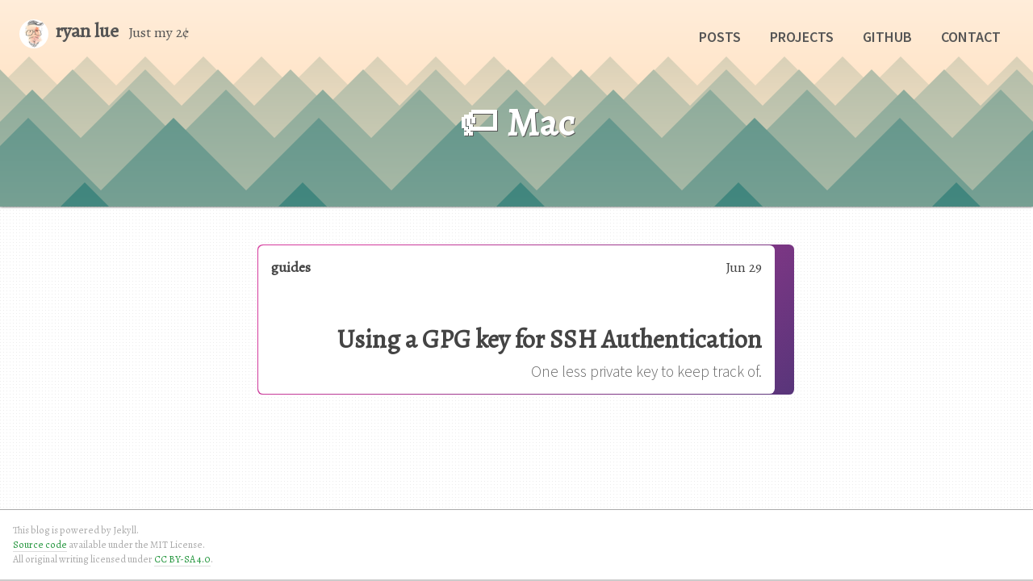

--- FILE ---
content_type: text/html
request_url: https://ryanlue.com/tag/mac
body_size: 3203
content:






<!DOCTYPE html>
<html>
  <head>
    <meta name="viewport" content="width=device-width, initial-scale=1.0">
    <meta charset="utf-8">
    <title>🏷 Mac | Ryan Lue</title>
    <meta name="author"       content="Ryan Lue" />
    <meta name="description"  content="
" />
    <link rel="shortcut icon" href="/favicon.ico" />
    <link type="application/atom+xml" rel="alternate" href="https://ryanlue.com/feed.xml" title="Ryan Lue" />
    <link rel="stylesheet"    href="/style.css">
    <link rel="stylesheet"    href="https://fonts.googleapis.com/css?family=Source+Serif+Pro:400,600,700|Source+Sans+Pro:600,600i,300,300i|Source+Code+Pro|Alegreya">
  </head>
  <body>
    <div class="backdrop backdrop--listing">
      <header class="header header--listing">
        <a class="nameplate nameplate--listing" href="/">
          <div class="nameplate__avatar nameplate--listing__avatar"></div>
          <h1 class="nameplate__title nameplate--listing__title">Ryan Lue</h1>
          <div class="nameplate__subhead nameplate--listing__subhead"> Just my 2¢ </div>
        </a>

        <nav class="nav">
          <button class="nav__toggle"></button>
          <ul class="nav__list nav--listing__list collapsed">
            
              
                
                <a class="nav__item nav__item--posts" href="/">Posts</a>
              
            
              
                
                <a class="nav__item nav__item--projects" href="/projects">Projects</a>
              
            
              
                
                <a class="nav__item nav__item--github" href="https://github.com/rlue/" target=_blank">GitHub</a>
              
            
              
                
                
                <a class="nav__item nav__item--contact email" href="moc.eulnayr04%ollehA3%otliam">Contact</a>
              
            
          </ul>
        </nav>
      </header>
      <hr>

      

<main class="posts posts--listing" role="main">
  <h2 class="posts__heading posts--listing__heading">🏷 Mac</h2>

  <ul class="posts__list posts--listing__list">
    
      <li class="posts__entry posts--listing__entry">
        
          <time class="posts__entry-date posts__entry-date--listing" datetime="2017-06-29T00:00:00-07:00">
            Jun 29
          </time>
        
        <div class="posts__entry-title posts__entry-title--listing"><a href="/posts/2017-06-29-gpg-for-ssh-auth">Using a GPG key for SSH Authentication</a>
         <div class="posts__entry-teaser posts__entry-teaser--listing">One less private key to keep track of.</div> 
        </div>
         <div class="posts__entry-category posts__entry-category--listing">guides</div> 
      </li>
    
  </ul>
</main>





      <hr>
      <footer class="colophon colophon--listing">
        <span class="colophon__statement">This blog is powered by Jekyll.</span>
        <span class="colophon__statement"><a href="https://github.com/rlue/rlue.github.io" target="_blank">Source code</a> available under the MIT License.</span>
        <span class="colophon__statement">All original writing licensed under <a rel="license" href="https://creativecommons.org/licenses/by-sa/4.0/" target="_blank">CC BY-SA 4.0</a>.</span>
      </footer>
    </div>

    <script src="/site.js"></script>
  </body>
</html>


--- FILE ---
content_type: text/css
request_url: https://ryanlue.com/style.css
body_size: 34186
content:
@charset "UTF-8";
/* # Colors
   ========================================= */
/* # Media Queries
   ========================================= */
/* # Typography
   ========================================= */
/* # Layout
   ========================================= */
/* # UI Effects
   ========================================= */
/*! normalize.css v5.0.0 | MIT License | github.com/necolas/normalize.css */
/**
 * 1. Change the default font family in all browsers (opinionated).
 * 2. Correct the line height in all browsers.
 * 3. Prevent adjustments of font size after orientation changes in
 *    IE on Windows Phone and in iOS.
 */
/* Document
   ========================================================================== */
html {
  font-family: sans-serif; /* 1 */
  line-height: 1.15; /* 2 */
  -ms-text-size-adjust: 100%; /* 3 */
  -webkit-text-size-adjust: 100%; /* 3 */
}

/* Sections
   ========================================================================== */
/**
 * Remove the margin in all browsers (opinionated).
 */
body {
  margin: 0;
}

/**
 * Add the correct display in IE 9-.
 */
article,
aside,
footer,
header,
nav,
section {
  display: block;
}

/**
 * Correct the font size and margin on `h1` elements within `section` and
 * `article` contexts in Chrome, Firefox, and Safari.
 */
h1 {
  font-size: 2em;
  margin: 0.67em 0;
}

/* Grouping content
   ========================================================================== */
/**
 * Add the correct display in IE 9-.
 * 1. Add the correct display in IE.
 */
figcaption,
figure,
main { /* 1 */
  display: block;
}

/**
 * Add the correct margin in IE 8.
 */
figure {
  margin: 1em 40px;
}

/**
 * 1. Add the correct box sizing in Firefox.
 * 2. Show the overflow in Edge and IE.
 */
hr {
  box-sizing: content-box; /* 1 */
  height: 0; /* 1 */
  overflow: visible; /* 2 */
}

/**
 * 1. Correct the inheritance and scaling of font size in all browsers.
 * 2. Correct the odd `em` font sizing in all browsers.
 */
pre {
  font-family: monospace, monospace; /* 1 */
  font-size: 1em; /* 2 */
}

/* Text-level semantics
   ========================================================================== */
/**
 * 1. Remove the gray background on active links in IE 10.
 * 2. Remove gaps in links underline in iOS 8+ and Safari 8+.
 */
a {
  background-color: transparent; /* 1 */
  -webkit-text-decoration-skip: objects; /* 2 */
}

/**
 * Remove the outline on focused links when they are also active or hovered
 * in all browsers (opinionated).
 */
a:active,
a:hover {
  outline-width: 0;
}

/**
 * 1. Remove the bottom border in Firefox 39-.
 * 2. Add the correct text decoration in Chrome, Edge, IE, Opera, and Safari.
 */
abbr[title] {
  border-bottom: none; /* 1 */
  text-decoration: underline; /* 2 */
  text-decoration: underline dotted; /* 2 */
}

/**
 * Prevent the duplicate application of `bolder` by the next rule in Safari 6.
 */
b, dfn,
strong {
  font-weight: inherit;
}

/**
 * Add the correct font weight in Chrome, Edge, and Safari.
 */
b, dfn,
strong {
  font-weight: bolder;
}

/**
 * 1. Correct the inheritance and scaling of font size in all browsers.
 * 2. Correct the odd `em` font sizing in all browsers.
 */
code,
kbd,
samp {
  font-family: monospace, monospace; /* 1 */
  font-size: 1em; /* 2 */
}

/**
 * Add the correct font style in Android 4.3-.
 */
dfn {
  font-style: italic;
}

/**
 * Add the correct background and color in IE 9-.
 */
mark {
  background-color: #ff0;
  color: #000;
}

/**
 * Add the correct font size in all browsers.
 */
small {
  font-size: 80%;
}

/**
 * Prevent `sub` and `sup` elements from affecting the line height in
 * all browsers.
 */
sub,
sup {
  font-size: 75%;
  line-height: 0;
  position: relative;
  vertical-align: baseline;
}

sub {
  bottom: -0.25em;
}

sup {
  top: -0.5em;
}

/* Embedded content
   ========================================================================== */
/**
 * Add the correct display in IE 9-.
 */
audio,
video {
  display: inline-block;
}

/**
 * Add the correct display in iOS 4-7.
 */
audio:not([controls]) {
  display: none;
  height: 0;
}

/**
 * Remove the border on images inside links in IE 10-.
 */
img {
  border-style: none;
}

/**
 * Hide the overflow in IE.
 */
svg:not(:root) {
  overflow: hidden;
}

/* Forms
   ========================================================================== */
/**
 * 1. Change the font styles in all browsers (opinionated).
 * 2. Remove the margin in Firefox and Safari.
 */
button,
input,
optgroup,
select,
textarea {
  font-family: sans-serif; /* 1 */
  font-size: 100%; /* 1 */
  line-height: 1.15; /* 1 */
  margin: 0; /* 2 */
}

/**
 * Show the overflow in IE.
 * 1. Show the overflow in Edge.
 */
button,
input { /* 1 */
  overflow: visible;
}

/**
 * Remove the inheritance of text transform in Edge, Firefox, and IE.
 * 1. Remove the inheritance of text transform in Firefox.
 */
button,
select { /* 1 */
  text-transform: none;
}

/**
 * 1. Prevent a WebKit bug where (2) destroys native `audio` and `video`
 *    controls in Android 4.
 * 2. Correct the inability to style clickable types in iOS and Safari.
 */
button,
html [type=button],
[type=reset],
[type=submit] {
  -webkit-appearance: button; /* 2 */
}

/**
 * Remove the inner border and padding in Firefox.
 */
button::-moz-focus-inner,
[type=button]::-moz-focus-inner,
[type=reset]::-moz-focus-inner,
[type=submit]::-moz-focus-inner {
  border-style: none;
  padding: 0;
}

/**
 * Restore the focus styles unset by the previous rule.
 */
button:-moz-focusring,
[type=button]:-moz-focusring,
[type=reset]:-moz-focusring,
[type=submit]:-moz-focusring {
  outline: 1px dotted ButtonText;
}

/**
 * Change the border, margin, and padding in all browsers (opinionated).
 */
fieldset {
  border: 1px solid #c0c0c0;
  margin: 0 2px;
  padding: 0.35em 0.625em 0.75em;
}

/**
 * 1. Correct the text wrapping in Edge and IE.
 * 2. Correct the color inheritance from `fieldset` elements in IE.
 * 3. Remove the padding so developers are not caught out when they zero out
 *    `fieldset` elements in all browsers.
 */
legend {
  box-sizing: border-box; /* 1 */
  color: inherit; /* 2 */
  display: table; /* 1 */
  max-width: 100%; /* 1 */
  padding: 0; /* 3 */
  white-space: normal; /* 1 */
}

/**
 * 1. Add the correct display in IE 9-.
 * 2. Add the correct vertical alignment in Chrome, Firefox, and Opera.
 */
progress {
  display: inline-block; /* 1 */
  vertical-align: baseline; /* 2 */
}

/**
 * Remove the default vertical scrollbar in IE.
 */
textarea {
  overflow: auto;
}

/**
 * 1. Add the correct box sizing in IE 10-.
 * 2. Remove the padding in IE 10-.
 */
[type=checkbox],
[type=radio] {
  box-sizing: border-box; /* 1 */
  padding: 0; /* 2 */
}

/**
 * Correct the cursor style of increment and decrement buttons in Chrome.
 */
[type=number]::-webkit-inner-spin-button,
[type=number]::-webkit-outer-spin-button {
  height: auto;
}

/**
 * 1. Correct the odd appearance in Chrome and Safari.
 * 2. Correct the outline style in Safari.
 */
[type=search] {
  -webkit-appearance: textfield; /* 1 */
  outline-offset: -2px; /* 2 */
}

/**
 * Remove the inner padding and cancel buttons in Chrome and Safari on macOS.
 */
[type=search]::-webkit-search-cancel-button,
[type=search]::-webkit-search-decoration {
  -webkit-appearance: none;
}

/**
 * 1. Correct the inability to style clickable types in iOS and Safari.
 * 2. Change font properties to `inherit` in Safari.
 */
::-webkit-file-upload-button {
  -webkit-appearance: button; /* 1 */
  font: inherit; /* 2 */
}

/* Interactive
   ========================================================================== */
/*
 * Add the correct display in IE 9-.
 * 1. Add the correct display in Edge, IE, and Firefox.
 */
details,
menu {
  display: block;
}

/*
 * Add the correct display in all browsers.
 */
summary {
  display: list-item;
}

/* Scripting
   ========================================================================== */
/**
 * Add the correct display in IE 9-.
 */
canvas {
  display: inline-block;
}

/**
 * Add the correct display in IE.
 */
template {
  display: none;
}

/* Hidden
   ========================================================================== */
/**
 * Add the correct display in IE 10-.
 */
[hidden] {
  display: none;
}

/* Solarized Dark 

For use with Jekyll and Pygments

http://ethanschoonover.com/solarized

SOLARIZED HEX      ROLE
--------- -------- ------------------------------------------
base03    #002b36  background
base01    #586e75  comments / secondary content
base1     #93a1a1  body text / default code / primary content
orange    #cb4b16  constants
red       #dc322f  regex, special keywords
blue      #268bd2  reserved keywords
cyan      #2aa198  strings, numbers
green     #859900  operators, other keywords
*/
.highlight {
  background-color: #002b36;
  color: #93a1a1;
}

.highlight .c {
  color: #586e75;
} /* Comment */
.highlight .err {
  color: #93a1a1;
} /* Error */
.highlight .g {
  color: #93a1a1;
} /* Generic */
.highlight .k {
  color: #859900;
} /* Keyword */
.highlight .l {
  color: #93a1a1;
} /* Literal */
.highlight .n {
  color: #93a1a1;
} /* Name */
.highlight .o {
  color: #859900;
} /* Operator */
.highlight .x {
  color: #cb4b16;
} /* Other */
.highlight .p {
  color: #93a1a1;
} /* Punctuation */
.highlight .cm {
  color: #586e75;
} /* Comment.Multiline */
.highlight .cp {
  color: #859900;
} /* Comment.Preproc */
.highlight .c1 {
  color: #586e75;
} /* Comment.Single */
.highlight .cs {
  color: #859900;
} /* Comment.Special */
.highlight .gd {
  color: #2aa198;
} /* Generic.Deleted */
.highlight .ge {
  color: #93a1a1;
  font-style: italic;
} /* Generic.Emph */
.highlight .gr {
  color: #dc322f;
} /* Generic.Error */
.highlight .gh {
  color: #cb4b16;
} /* Generic.Heading */
.highlight .gi {
  color: #859900;
} /* Generic.Inserted */
.highlight .go {
  color: #93a1a1;
} /* Generic.Output */
.highlight .gp {
  color: #93a1a1;
} /* Generic.Prompt */
.highlight .gs {
  color: #93a1a1;
  font-weight: bold;
} /* Generic.Strong */
.highlight .gu {
  color: #cb4b16;
} /* Generic.Subheading */
.highlight .gt {
  color: #93a1a1;
} /* Generic.Traceback */
.highlight .kc {
  color: #cb4b16;
} /* Keyword.Constant */
.highlight .kd {
  color: #268bd2;
} /* Keyword.Declaration */
.highlight .kn {
  color: #859900;
} /* Keyword.Namespace */
.highlight .kp {
  color: #859900;
} /* Keyword.Pseudo */
.highlight .kr {
  color: #268bd2;
} /* Keyword.Reserved */
.highlight .kt {
  color: #dc322f;
} /* Keyword.Type */
.highlight .ld {
  color: #93a1a1;
} /* Literal.Date */
.highlight .m {
  color: #2aa198;
} /* Literal.Number */
.highlight .s {
  color: #2aa198;
} /* Literal.String */
.highlight .na {
  color: #93a1a1;
} /* Name.Attribute */
.highlight .nb {
  color: #B58900;
} /* Name.Builtin */
.highlight .nc {
  color: #268bd2;
} /* Name.Class */
.highlight .no {
  color: #cb4b16;
} /* Name.Constant */
.highlight .nd {
  color: #268bd2;
} /* Name.Decorator */
.highlight .ni {
  color: #cb4b16;
} /* Name.Entity */
.highlight .ne {
  color: #cb4b16;
} /* Name.Exception */
.highlight .nf {
  color: #268bd2;
} /* Name.Function */
.highlight .nl {
  color: #93a1a1;
} /* Name.Label */
.highlight .nn {
  color: #93a1a1;
} /* Name.Namespace */
.highlight .nx {
  color: #93a1a1;
} /* Name.Other */
.highlight .py {
  color: #93a1a1;
} /* Name.Property */
.highlight .nt {
  color: #268bd2;
} /* Name.Tag */
.highlight .nv {
  color: #268bd2;
} /* Name.Variable */
.highlight .ow {
  color: #859900;
} /* Operator.Word */
.highlight .w {
  color: #93a1a1;
} /* Text.Whitespace */
.highlight .mf {
  color: #2aa198;
} /* Literal.Number.Float */
.highlight .mh {
  color: #2aa198;
} /* Literal.Number.Hex */
.highlight .mi {
  color: #2aa198;
} /* Literal.Number.Integer */
.highlight .mo {
  color: #2aa198;
} /* Literal.Number.Oct */
.highlight .sb {
  color: #586e75;
} /* Literal.String.Backtick */
.highlight .sc {
  color: #2aa198;
} /* Literal.String.Char */
.highlight .sd {
  color: #93a1a1;
} /* Literal.String.Doc */
.highlight .s2 {
  color: #2aa198;
} /* Literal.String.Double */
.highlight .se {
  color: #cb4b16;
} /* Literal.String.Escape */
.highlight .sh {
  color: #93a1a1;
} /* Literal.String.Heredoc */
.highlight .si {
  color: #2aa198;
} /* Literal.String.Interpol */
.highlight .sx {
  color: #2aa198;
} /* Literal.String.Other */
.highlight .sr {
  color: #dc322f;
} /* Literal.String.Regex */
.highlight .s1 {
  color: #2aa198;
} /* Literal.String.Single */
.highlight .ss {
  color: #2aa198;
} /* Literal.String.Symbol */
.highlight .bp {
  color: #268bd2;
} /* Name.Builtin.Pseudo */
.highlight .vc {
  color: #268bd2;
} /* Name.Variable.Class */
.highlight .vg {
  color: #268bd2;
} /* Name.Variable.Global */
.highlight .vi {
  color: #268bd2;
} /* Name.Variable.Instance */
.highlight .il {
  color: #2aa198;
} /* Literal.Number.Integer.Long */
html {
  font-size: 16px;
}

body {
  background: url("[data-uri]");
  position: relative;
  min-height: 100vh;
  font-family: "Alegreya", Georgia, serif;
  color: #666;
  font-weight: normal;
  overflow-wrap: break-word;
  line-height: 1.5;
  font-size: 18px;
}

h1 {
  font-family: "Alegreya", Georgia, serif;
  color: #555;
  font-weight: 600;
  font-size: 2em;
  line-height: 1.2;
  margin-top: 2rem;
}
h1:first-child {
  margin-top: 0.5rem;
}

h2 {
  font-family: "Alegreya", Georgia, serif;
  color: #555;
  font-weight: 600;
  font-size: 1.6em;
  line-height: 1.2;
  margin-top: 2rem;
  padding-bottom: 0.5rem;
  border-bottom: 1px solid #ddd;
}
h2:first-child {
  margin-top: 0.5rem;
}

h3 {
  font-family: "Alegreya", Georgia, serif;
  color: #555;
  font-weight: 600;
  font-size: 1.4em;
  line-height: 1.2;
  margin-top: 2rem;
}
h3:first-child {
  margin-top: 0.5rem;
}

h4 {
  font-family: "Alegreya", Georgia, serif;
  color: #555;
  font-weight: 600;
  font-size: 1.2em;
  line-height: 1.2;
  margin-top: 1.5rem;
}
h4:first-child {
  margin-top: 0.5rem;
}

hr {
  display: none;
}

a {
  color: #22953c;
  text-decoration: none;
  border-bottom: 1px solid #ddd;
}
a:visited {
  text-decoration: none;
  border-bottom: 1px solid #fff;
}
a:hover {
  text-decoration: none;
  border-bottom: 1px solid #96dba5;
}
a:active {
  color: #fff;
  background-color: #40867e;
}

b, dfn, strong {
  color: #555;
  font-weight: 600;
}

dfn {
  font-style: normal;
}

mark {
  color: #555;
  font-weight: 600;
  color: #fff;
  background-color: #33a84d;
  padding: 0 0.25rem;
}

li {
  margin: 0.5rem 0;
  line-height: 1.25;
}
li p, li pre, li ol, li ul, li blockquote {
  margin: 0.75rem 0;
}

code {
  font-family: "Source Code Pro", monospace;
  text-decoration: none;
  border-bottom: 1px solid #b58900;
  background-color: #fdf6e3;
  padding: 0.0625em 0.25em;
  font-size: 0.875em;
  border-radius: 0.25rem;
}
@media (min-width: 600px) {
  code {
    white-space: nowrap;
  }
}

pre {
  padding: 1rem;
  border-radius: 0.25rem;
  overflow-x: scroll;
  font-size: 0.875rem;
}
pre *:first-child {
  margin-top: 0;
}
pre *:last-child {
  margin-bottom: 0;
}
pre code {
  padding: 0;
  font-size: inherit;
  white-space: pre;
  color: inherit;
  background-color: transparent;
  border: none;
}

blockquote {
  font-family: "Alegreya", Georgia, serif;
  font-style: italic;
  font-size: 0.9375rem;
  border: 1px dotted #b58900;
  border-left: 0.5rem solid #b58900;
  background-color: #fdf6e3;
  padding: 1rem;
  border-radius: 0.25rem;
  overflow-x: scroll;
}
blockquote *:first-child {
  margin-top: 0;
}
blockquote *:last-child {
  margin-bottom: 0;
}
@media (max-width: 599px) {
  blockquote {
    margin: 0;
  }
}
blockquote em, blockquote cite, blockquote i {
  font-style: normal;
}
blockquote mark {
  background-color: #b58900;
  color: #fdf6e3;
}
blockquote code {
  background-color: #eee8d5;
}
blockquote a:visited {
  text-decoration: none;
  border-bottom: 1px solid #fdf6e3;
}

.backdrop, .footnotes, .comments, .post, .paginator, .posts, .projects {
  margin-left: auto;
  margin-right: auto;
}

.footnotes, .comments, .post, .paginator, .posts, .projects {
  max-width: 40rem;
}

@media (min-width: 600px) {
  .post__head, .posts__heading, .projects__heading {
    position: absolute;
    top: 14rem;
    left: 0;
    right: 0;
    margin: 0 auto;
    padding: 0 3rem;
    height: 0;
    max-width: 60rem;
    color: #fff;
    text-align: center;
    display: flex;
    flex-direction: column;
    justify-content: center;
  }
}

@media (min-width: 600px) {
  .post__title, .posts__heading, .projects__heading {
    font-weight: 700;
    font-size: 3rem;
    text-shadow: 1px 1px #555;
  }
}

/* # Components
   ========================================= */
.backdrop {
  max-width: 75rem;
  margin-bottom: 3rem;
  background: #fff;
  padding-top: 7.5rem;
}
.backdrop > * {
  padding: 1rem;
}
@media (min-width: 600px) {
  .backdrop {
    padding-top: 24rem;
  }
}

@media (min-width: 600px) {
  .backdrop--home, .backdrop--listing {
    background-color: transparent;
    margin-bottom: 0;
    padding-top: 16rem;
    padding-bottom: 5rem;
  }
}

.header {
  background-image: url("/i/mountains.svg");
  box-shadow: 0 0 3px #333;
  top: 0;
  transition: top 200ms;
  will-change: top;
  left: 0;
  right: 0;
}
@media (max-width: 599px) {
  .header {
    max-width: inherit;
    position: fixed;
    padding: 1.5rem 0;
    background-size: 120.5%;
    background-position: 0 25%;
    z-index: 1;
  }
  .header.hidden {
    top: -7.2rem; /* activated on scrolldown (ui.js) */
  }
}
@media (min-width: 600px) {
  .header {
    padding: 1.5rem;
    height: 21rem;
    background-position: 0 10%;
    position: absolute;
  }
}

@media (min-width: 600px) {
  .header--home, .header--listing {
    height: 13rem;
  }
}

.nameplate {
  display: block;
  color: #fff;
  position: relative;
  z-index: 1;
}
.nameplate, .nameplate:hover {
  border: none;
}

.nameplate__avatar {
  border-radius: 50%;
  background-color: #fff;
  background-image: url("/i/avatar.png");
  background-size: 100%;
  background-repeat: no-repeat;
}
@media (max-width: 599px) {
  .nameplate__avatar {
    float: left;
    width: 4.5rem;
    height: 4.5rem;
    margin-left: 1rem;
    margin-right: 0.8rem;
  }
}

.nameplate__title {
  margin: 0;
  color: inherit;
}
@media (max-width: 599px) {
  .nameplate__title {
    font-size: 2.5rem;
  }
}
@media (min-width: 600px) {
  .nameplate__title {
    margin: 0 0.5rem;
    font-size: 1.5rem;
    font-weight: 700;
    text-transform: lowercase;
  }
  .nameplate__title a:active {
    color: #fff;
  }
}

@media (min-width: 600px) {
  .nameplate--home {
    width: 100%;
    height: 0;
    color: #fff;
    text-shadow: 2px 2px #444;
    line-height: 0;
  }
  .nameplate--home > h1, .nameplate--home > div:last-child {
    position: absolute;
    bottom: -9rem;
  }
  .nameplate--home > h1 {
    text-align: right;
    right: 50%;
    margin-right: 6.5rem;
    font-size: 6.5vw;
    line-height: inherit;
  }
  .nameplate--home > div:last-child {
    left: 50%;
    margin-left: 6.5rem;
    font-size: 5.75vw;
  }
}
@media (min-width: 900px) {
  .nameplate--home > h1 {
    font-size: 3.625rem;
  }
  .nameplate--home > div:last-child {
    font-size: 3.25rem;
  }
}

@media (min-width: 600px) {
  .nameplate--home__avatar {
    top: 0.5rem;
    left: 0;
    right: 0;
    margin: auto;
    width: 12rem;
    height: 12rem;
    box-shadow: 2px 2px #444;
  }
}

@media (min-width: 600px) {
  .nameplate--destination, .nameplate--listing {
    color: #555;
    float: left;
    margin: 0;
  }
  .nameplate--destination > *, .nameplate--listing > * {
    display: inline-block;
  }
}

.nameplate--destination__avatar, .nameplate--listing__avatar {
  float: left;
}
@media (min-width: 600px) {
  .nameplate--destination__avatar, .nameplate--listing__avatar {
    height: 2.25rem;
    width: 2.25rem;
    margin: 0;
  }
}

@media (max-width: 599px) {
  .nav {
    width: 100%;
    position: absolute;
    top: 7.5rem;
    max-width: inherit;
  }
}
@media (min-width: 600px) and (max-width: 899px) {
  .nav {
    position: absolute;
    margin: 0;
    top: 0;
    right: 0;
    width: 100vw;
    height: 100vh;
    overflow: hidden;
  }
}

.nav__toggle {
  border: none;
  outline: none;
  cursor: pointer;
  position: absolute;
}
@media (max-width: 599px) {
  .nav__toggle {
    margin-left: auto;
    margin-right: auto;
    bottom: 0;
    left: 0;
    right: 0;
    width: 2.5rem;
    height: 1.3rem;
    background-image: url("[data-uri]");
    background-position: center;
    background-repeat: no-repeat;
    background-color: transparent;
  }
}
@media (min-width: 600px) {
  .nav__toggle {
    position: absolute;
    height: 2rem;
    width: 2rem;
    margin: 2rem;
    right: 0;
    top: 0;
    background-image: url("/i/icons.svg#hamburger");
    background-position: center;
    background-repeat: no-repeat;
    background-color: transparent;
  }
}
@media (min-width: 900px) {
  .nav__toggle {
    display: none;
  }
}

@media (max-width: 599px) {
  .nav__list {
    margin: 0;
    padding: 0;
    background-color: #fff;
    overflow: hidden;
    height: 15rem;
    transition: height 500ms;
    will-change: height;
    max-width: inherit;
  }
  .nav__list::before {
    content: "";
    position: fixed;
    top: 7.5rem;
    width: 100%;
    max-width: inherit;
    height: 100vh;
    background: black;
    opacity: 0.7;
    transition: opacity 200ms;
    will-change: opacity;
    pointer-events: none;
    z-index: -1;
  }
  .nav__list.collapsed {
    height: 0;
  }
  .nav__list.collapsed::before {
    content: "";
    opacity: 0;
  }
}
@media (min-width: 600px) and (max-width: 899px) {
  .nav__list {
    pointer-events: none;
    list-style: none;
    width: 25rem;
    height: 100vh;
    position: absolute;
    margin: 0;
    padding: 0;
    right: 0;
    transition: right 500ms;
    will-change: right;
    background-color: #fff;
    box-shadow: 0 0 3px #333;
    z-index: 1;
  }
  .nav__list.collapsed {
    right: -25.25rem;
  }
  .nav__list::before {
    content: "More";
    display: block;
    padding: 1.5rem;
    height: 3rem;
    font-family: "Alegreya", Georgia, serif;
    color: #fff;
    font-weight: 600;
    font-size: 2.5rem;
    line-height: 3rem;
    background-image: url("/i/icons.svg#close_white");
    background-position: top 2.125rem right 2.375rem;
    background-repeat: no-repeat;
    background-color: salmon;
  }
}
@media (min-width: 900px) {
  .nav__list {
    float: right;
    margin: 0;
    padding: 0;
  }
}

@media (max-width: 899px) {
  .nav__item {
    display: list-item;
    font-size: 1.2rem;
    line-height: 3.75rem;
    padding-left: 4.2rem;
    background-position: 1.5rem 1.1rem;
    background-size: 1.5rem 1.5rem;
    background-repeat: no-repeat;
    pointer-events: auto;
  }
  .nav__item--posts {
    background-image: url("/i/icons.svg#posts");
  }
  .nav__item--projects {
    background-image: url("/i/icons.svg#portfolio");
  }
  .nav__item--github {
    background-image: url("/i/icons.svg#github");
  }
  .nav__item--contact {
    background-image: url("/i/icons.svg#email");
  }
  .nav__item, .nav__item:link, .nav__item:visited, .nav__item:hover {
    color: #555;
    text-decoration: none;
    border: none;
  }
  .nav__item:active {
    color: #fff;
    background-color: #40867e;
  }
  .nav__item:active.nav__item--posts {
    background-image: url("/i/icons.svg#posts_white");
  }
  .nav__item:active.nav__item--projects {
    background-image: url("/i/icons.svg#portfolio_white");
  }
  .nav__item:active.nav__item--github {
    background-image: url("/i/icons.svg#github_white");
  }
  .nav__item:active.nav__item--contact {
    background-image: url("/i/icons.svg#email_white");
  }
}
@media (min-width: 900px) {
  .nav__item {
    display: inline-block;
    font-family: "Source Sans Pro", sans-serif;
    color: #555;
    font-weight: 600;
    text-transform: uppercase;
    padding: 0.5rem 1rem;
    padding-bottom: 0.25rem;
    transition: padding-bottom 100ms;
    will-change: padding-bottom;
    border: none;
  }
  .nav__item:hover {
    padding-bottom: 0.5rem;
    border-bottom: 0.25rem solid #40867e;
  }
  .nav__item:last-child {
    margin-right: 0;
  }
}

.colophon {
  color: #aaa;
  font-size: 68.75%;
  border-bottom: 2px solid #ccc;
}
.colophon::before {
  content: "";
  display: block;
  position: relative;
  top: -1rem;
  border-top: 1px solid #ddd;
}

.colophon__statement {
  display: block;
}

@media (min-width: 600px) {
  .colophon--home, .colophon--listing {
    background-color: #fff;
    position: absolute;
    bottom: 0;
    left: 0;
    right: 0;
    border-top: 1px solid;
  }
  .colophon--home::before, .colophon--listing::before {
    display: none;
  }
}

.posts--home {
  padding-top: 0;
}

.posts__heading, .projects__heading {
  border: none;
}
@media (min-width: 600px) {
  .posts__heading, .projects__heading {
    top: 9rem;
  }
}

.posts--home__heading {
  display: none;
}

.posts__list, .projects__list {
  padding-left: 0;
}
@media (max-width: 599px) {
  .posts__list, .projects__list {
    margin: 0;
  }
}

.posts__entry, .projects__entry {
  display: block;
}
@media (max-width: 599px) {
  .posts__entry, .projects__entry {
    font-size: 0.875rem;
    padding: 1rem 0;
    margin: 0;
  }
}
@media (max-width: 599px) {
  .posts__entry::before, .projects__entry::before {
    content: "";
    display: block;
    position: relative;
    top: -1rem;
    left: -1rem;
    width: 100vw;
    border-top: 1px solid #ccc;
  }
}
@media (max-width: 599px) {
  .posts__entry:last-child::after, .projects__entry:last-child::after {
    content: "";
    display: block;
    position: relative;
    bottom: -1rem;
    left: -1rem;
    width: 100vw;
    border-bottom: 1px solid #ccc;
  }
}
@media (min-width: 600px) {
  .posts__entry, .projects__entry {
    margin: 2rem 0;
    position: relative;
    padding: 1rem;
    background-color: #fff;
    border-radius: 0.4rem;
    font-family: "Alegreya", Georgia, serif;
    color: #444;
    text-align: right;
  }
  .posts__entry:before, .projects__entry:before {
    content: "";
    position: absolute;
    top: 0;
    right: 0;
    bottom: 0;
    left: 0;
    z-index: -1;
    margin: -1px;
    margin-right: -1.5rem;
    border-radius: inherit;
    background: linear-gradient(135deg, #d53a9d 15%, #58357a);
  }
}

@media (max-width: 599px) {
  .posts__entry-date, .projects__entry-role {
    font-style: italic;
    float: left;
    text-align: right;
    width: 3.375rem;
    line-height: 1.875rem;
    margin-right: 0.5rem;
  }
  .posts__entry-date::after, .projects__entry-role::after {
    content: " »";
  }
}
@media (min-width: 600px) {
  .posts__entry-date, .projects__entry-role {
    position: absolute;
    top: 1rem;
    right: 1rem;
  }
}

@media (max-width: 599px) {
  .posts__entry-title, .projects__entry-title {
    font-size: 1.25rem;
    color: #555;
    font-weight: 600;
    overflow: hidden;
    text-overflow: ellipsis;
    white-space: nowrap;
  }
}
@media (min-width: 600px) {
  .posts__entry-title, .projects__entry-title {
    font-size: 2rem;
    font-weight: 700;
    margin-top: 5rem;
  }
  .posts__entry-title a, .projects__entry-title a, .posts__entry-title a:hover {
    border: none;
    color: inherit;
  }
}

.posts__entry-teaser, .projects__entry-teaser {
  color: #666;
  font-weight: normal;
}
@media (max-width: 599px) {
  .posts__entry-teaser, .projects__entry-teaser {
    white-space: normal;
    font-size: 1rem;
  }
}
@media (min-width: 600px) {
  .posts__entry-teaser, .projects__entry-teaser {
    font-family: "Source Sans Pro", sans-serif;
    font-size: 1.2rem;
    margin-top: 0.5rem;
  }
}

@media (max-width: 599px) {
  .posts__entry-category, .projects__entry-category {
    text-align: right;
    margin: auto;
    margin-top: 0.5rem;
    padding-right: 1.75rem;
    background-image: url("/i/icons.svg#category_purple");
    background-position: right 0.375rem center;
    background-size: 1rem;
    background-repeat: no-repeat;
    color: hsl(322, 51%, 36%);
    font-weight: 600;
  }
}
@media (min-width: 600px) {
  .posts__entry-category, .projects__entry-category {
    position: absolute;
    top: 1rem;
    left: 1rem;
    color: inherit;
    font-weight: 600;
  }
}

@media (max-width: 599px) {
  .projects__entry-role {
    width: 5rem;
  }
}

@media (max-width: 599px) {
  .paginator {
    height: 1.5rem;
  }
}
@media (min-width: 600px) {
  .paginator {
    margin-left: auto;
    margin-right: auto;
    margin-bottom: 2rem;
    text-align: center;
  }
}

.paginator__button {
  padding-left: 0.5rem;
  padding-right: 0.5rem;
  margin: 0 0.5rem;
}
@media (max-width: 599px) {
  .paginator__button {
    line-height: 1.5rem;
    font-weight: 600;
    color: #fff;
    background-color: #18682a;
    border-radius: 0.25rem;
  }
}
@media (min-width: 600px) {
  .paginator__button {
    background-color: #18682a;
    display: inline-block;
    position: relative;
    top: 0;
    transition: top 40ms;
    will-change: top;
    color: #fff;
    font-weight: 600;
    border-radius: 0.25rem;
    border-bottom: 2px solid #0a2a11;
  }
  .paginator__button:hover {
    top: -2px;
  }
  .paginator__button, .paginator__button:link, .paginator__button:hover, .paginator__button:visited {
    border-bottom: 2px solid #0a2a11;
  }
  .paginator__button:hover {
    background-color: #26a643;
  }
  .paginator__button:active {
    color: #18682a;
    background-color: #fff;
  }
}

@media (max-width: 599px) {
  .paginator--newer__button {
    position: absolute;
    left: 1rem;
  }
}

@media (max-width: 599px) {
  .paginator--older__button {
    position: absolute;
    right: 1rem;
  }
}

@media (max-width: 599px) {
  .paginator__divider {
    display: none;
  }
}

@media (min-width: 600px) {
  .post__title {
    color: inherit;
    margin-bottom: 1rem;
  }
}

.post__date {
  font-style: italic;
  font-weight: 500;
}
@media (min-width: 600px) {
  .post__date {
    font-size: 1.2rem;
  }
}

.post__labels {
  display: block;
  margin: 1rem 0;
}
.post__labels > a {
  margin: 0.25rem 0;
  padding: 0.0625em 0.5em;
  padding-left: 2rem;
}
.post__labels .post__category {
  background-image: url("/i/icons.svg#category_white");
  background-position: 0.375rem center;
  background-size: 1rem;
  background-repeat: no-repeat;
  background-color: hsl(322, 51%, 36%);
  background-color: hsl(322, 51%, 36%);
  display: inline-block;
  position: relative;
  top: 0;
  transition: top 40ms;
  will-change: top;
  color: #fff;
  font-weight: 600;
  border-radius: 0.25rem;
  border-bottom: 2px solid #511a3d;
}
.post__labels .post__category:hover {
  top: -2px;
}
.post__labels .post__category, .post__labels .post__category:link, .post__labels .post__category:hover, .post__labels .post__category:visited {
  border-bottom: 2px solid #511a3d;
}
.post__labels .post__category:hover {
  background-color: #c24293;
}
.post__labels .post__category:active {
  color: hsl(322, 51%, 36%);
  background-color: #fff;
  background-image: url("/i/icons.svg#category_purple");
}
.post__labels .post__tag {
  background-image: url("/i/icons.svg#tag_white");
  background-position: 0.375rem center;
  background-size: 1rem;
  background-repeat: no-repeat;
  background-color: hsl(333, 80%, 50%);
  background-color: hsl(333, 80%, 50%);
  display: inline-block;
  position: relative;
  top: 0;
  transition: top 40ms;
  will-change: top;
  color: #fff;
  font-weight: 600;
  border-radius: 0.25rem;
  border-bottom: 2px solid #a11252;
}
.post__labels .post__tag:hover {
  top: -2px;
}
.post__labels .post__tag, .post__labels .post__tag:link, .post__labels .post__tag:hover, .post__labels .post__tag:visited {
  border-bottom: 2px solid #a11252;
}
.post__labels .post__tag:hover {
  background-color: #ed5e9f;
}
.post__labels .post__tag:active {
  color: hsl(333, 80%, 50%);
  background-color: #fff;
  background-image: url("/i/icons.svg#tag_pink");
}

.post__body > p:last-of-type:after {
  content: " ❦";
  font-size: 1.2rem;
  color: #107526;
}
.post__body sup[id^="fnref:"]::before {
  content: "[";
}
.post__body sup[id^="fnref:"]::after {
  content: "]";
}
.post__body img {
  display: block;
  margin: 2rem auto;
  max-width: 100%;
  box-sizing: border-box;
}
.post__body .tailor__button {
  padding: 0.35rem;
  margin: 0 0.25rem;
  font-family: "Source Sans Pro", sans-serif;
  border: none;
  border-bottom: 1px solid #b58900;
  border-radius: 4px;
  cursor: pointer;
  background-color: hsl(44, 87%, 99%);
  color: #888;
}
.post__body .tailor__button.selected {
  font-weight: 500;
  background-color: hsl(134, 45%, 35%);
  color: white;
  border-bottom: 2px solid hsl(134, 45%, 15%);
}

.comments__cta {
  height: 2rem;
  margin: 1rem 0;
  padding: 0.5rem;
  padding-left: 2.6rem;
  background-image: url("/i/icons.svg#snoo_white");
  background-position: 0.375rem center;
  background-size: 2rem;
  background-repeat: no-repeat;
  background-color: hsl(28, 100%, 50%);
  background-color: hsl(28, 100%, 50%);
  display: inline-block;
  position: relative;
  top: 0;
  transition: top 40ms;
  will-change: top;
  color: #fff;
  font-weight: 600;
  border-radius: 0.25rem;
  border-bottom: 2px solid #b35300;
  font-size: 1.2rem;
  line-height: 2;
}
.comments__cta:hover {
  top: -2px;
}
.comments__cta, .comments__cta:link, .comments__cta:hover, .comments__cta:visited {
  border-bottom: 2px solid #b35300;
}
.comments__cta:hover {
  background-color: #ffa04d;
}
.comments__cta:active {
  color: hsl(28, 100%, 50%);
  background-color: #fff;
  background-image: url("/i/icons.svg#snoo_orange");
}

.backdrop-footnotes {
  background-color: #eee;
}

.footnotes > ol {
  padding-left: 1rem;
}
.footnotes > ol > li {
  background-color: #fff;
  padding: 1rem;
  border-radius: 0.25rem;
  border: 1px dotted #ddd;
}
.footnotes > ol > li *:first-child {
  margin-top: 0;
}
.footnotes > ol > li *:last-child {
  margin-bottom: 0;
}
.footnotes > ol > li:target {
  border: 1px solid #ccc;
  box-shadow: 2px 2px 0 0 #aaa;
}

/* # 7) Trumps
 ========================================= */

/*# sourceMappingURL=style.css.map */

--- FILE ---
content_type: image/svg+xml
request_url: https://ryanlue.com/i/mountains.svg
body_size: 2102
content:
<svg width="1080" height="600" xmlns="http://www.w3.org/2000/svg">
  <defs>
    <linearGradient id="grd0" x1="0" y1="0" x2="0" y2="25%">
      <stop offset="0%" stop-color="#fff0e0" />
      <stop offset="100%" stop-color="#ffe4c7" />
    </linearGradient><linearGradient id="grd1" x1="0" y1="0" x2="0" y2="25%">
      <stop offset="0%" stop-color="#d9d1b8" />
      <stop offset="100%" stop-color="#ffe4c7" />
    </linearGradient>
    <linearGradient id="grd2" x1="0" y1="0" x2="0" y2="30%">
      <stop offset="0%" stop-color="#b3beaa" />
      <stop offset="100%" stop-color="#d9d1b8" />
    </linearGradient>
    <linearGradient id="grd3" x1="0" y1="0" x2="0" y2="40%">
      <stop offset="0%" stop-color="#8cab9b" />
      <stop offset="100%" stop-color="#b3beaa" />
    </linearGradient>
    <linearGradient id="grd4" x1="0" y1="0" x2="0" y2="60%">
      <stop offset="0%" stop-color="#66988d" />
      <stop offset="100%" stop-color="#8cab9b" />
    </linearGradient>
    <linearGradient id="grd5" x1="0" y1="0" x2="0" y2="100%">
      <stop offset="0%" stop-color="#40867e" />
      <stop offset="100%" stop-color="#66988d" />
    </linearGradient>
  </defs>
  <path d="M0,0 h1080 v600 h-1080 z" fill="url(#grd0)" />
  <path d="M0,140 l36,-36 l36,36 l36,-36 l36,36 l36,-36 l36,36 l36,-36 l36,36 l36,-36 l36,36 l36,-36 l36,36 l36,-36 l36,36 l36,-36 l36,36 l36,-36 l36,36 l36,-36 l36,36 l36,-36 l36,36 l36,-36 l36,36 l36,-36 l36,36 l36,-36 l36,36 l36,-36 l36,36 V600 H0 z" fill="url(#grd1)" />
  <path d="M-45,165 l45,-45 l45,45 l45,-45 l45,45 l45,-45 l45,45 l45,-45 l45,45 l45,-45 l45,45 l45,-45 l45,45 l45,-45 l45,45 l45,-45 l45,45 l45,-45 l45,45 l45,-45 l45,45 l45,-45 l45,45 l45,-45 l45,45 l45,-45 V600 H0 z" fill="url(#grd2)" />
  <path d="M-20,205 l60,-60 l60,60 l60,-60 l60,60 l60,-60 l60,60 l60,-60 l60,60 l60,-60 l60,60 l60,-60 l60,60 l60,-60 l60,60 l60,-60 l60,60 l60,-60 l60,60 l60,-60 V600 H0 z" fill="url(#grd3)" />
  <path d="M-55,270 l90,-90 l90,90 l90,-90 l90,90 l90,-90 l90,90 l90,-90 l90,90 l90,-90 l90,90 l90,-90 l90,90 l90,-90 V600 H0 z" fill="url(#grd4)" />
  <path d="M-30,395 l135,-135 l135,135 l135,-135 l135,135 l135,-135 l135,135 l135,-135 l135,135 l135,-135 V600 H0 z" fill="url(#grd5)" />
</svg>


--- FILE ---
content_type: application/javascript
request_url: https://ryanlue.com/site.js
body_size: 6724
content:
var RegExps = {};
function cacheRegExp(klass){
    return RegExps[klass] || (RegExps[klass] = new RegExp("(?:^|\\s)" + klass + "(?:$|\\s)", "gi"))
}

Element.prototype.toggleClass = function(klass) {
    if ( this.hasClass(klass) ) {
        this.removeClass(klass);
    } else {
        this.addClass(klass);
    }
};

Element.prototype.addClass = function(klass) {
    if ( !this.hasClass(klass) ) {
        this.className += " " + klass;
    }
};

Element.prototype.removeClass = function(klass) {
    if ( this.hasClass(klass) ) {
        this.className = this.className.replace(cacheRegExp(klass), ' ');
    }
};

Element.prototype.hasClass = function(klass) {
    return this.className.match(cacheRegExp(klass))
};

// Move footnotes to end

window.addEventListener('load', moveFootnotes);

function moveFootnotes(e) {
    if (document.getElementsByClassName('footnotes').length > 0) {
        var Footnotes = {};
        Footnotes.div = document.getElementsByClassName('footnotes')[0];
        Footnotes.container = document.createElement('div');
        Footnotes.container.addClass('backdrop-footnotes');
        Footnotes.container.appendChild(Footnotes.div);

        Footnotes.sibling = document.getElementsByTagName('hr');
        Footnotes.sibling = Footnotes.sibling[Footnotes.sibling.length - 1];
        Footnotes.parent  = Footnotes.sibling.parentNode;
        Footnotes.parent.insertBefore(Footnotes.container, Footnotes.sibling);

        Footnotes.heading = document.createElement('h2');
        Footnotes.heading.innerHTML = "Notes";
        Footnotes.div.insertBefore(Footnotes.heading, Footnotes.div.firstChild);
    }
}

var Contact = {};

Contact.deobfuscateLink = function(element) {
    var absolutePath   = element.href,
        pathSegments   = absolutePath.split('/'),
        obfuscatedLink = pathSegments[pathSegments.length - 1],
        unreversedLink = obfuscatedLink.split('').reverse().join(''),
        deobfuscation  = decodeURIComponent(unreversedLink);
    return deobfuscation;
}

Contact.patchButtons = function(klass) {
    var elements = document.getElementsByClassName(klass);
    for (i = 0; i < elements.length; i++) {
        elements[i].href = Contact.deobfuscateLink(elements[i]);
    }
}

Contact.patchButtons('email');

var navList   = document.getElementsByClassName("nav__list")[0],
    navButton = document.getElementsByClassName("nav__toggle")[0];

// click to toggle nav menu
navButton.addEventListener("click", toggleNav.bind(navList));
window.addEventListener("click", closeNav.bind(navList));

var Toggle = {};

function toggleNav(e) {
    var klass = "collapsed";
    this.toggleClass(klass);
    Toggle.recent = true;
    setTimeout(function() { Toggle.recent = false; }, 25);
}

function closeNav(e) {
    var klass     = "collapsed",
        footprint = this.getBoundingClientRect(),
        pointer   = { "belowFloor": e.clientY - footprint.bottom > 0,
                      "wideOfLeft": e.clientX - footprint.left < 0 },
        screen    = { "mobile": window.innerWidth < 600,
                      "tablet": window.innerWidth >= 600 && window.innerWidth < 900 };

    if (!this.hasClass(klass) && !Toggle.recent) {
        if ((screen.mobile && pointer.belowFloor) || 
            (screen.tablet && pointer.wideOfLeft)) {
                e.preventDefault();
                this.addClass(klass);
        }
    }
}

// swipe to hide nav menu
window.addEventListener('touchstart', swipeNavStart.bind(navList));
window.addEventListener('touchmove', swipeNavMvmt.bind(navList), { passive:  false });
window.addEventListener('touchend', swipeNavEnd.bind(navList));

var Swipe = { 'threshold': 30,
              'travel': {} };

function swipeNavStart(e) {
    // initialize Swipe object
    if (!this.hasClass("collapsed")) {
        Swipe.ready     = true;
        Swipe.start     = { "x": e.changedTouches[0].clientX,
                            "y": e.changedTouches[0].clientY };
        Swipe.timeout   = setTimeout(flickExpire.bind(this), 250);
    }

    function flickExpire() {
        if (!Swipe.ready) { return; }
        Swipe.ready = false;
    }
}

function swipeNavMvmt(e) {
    // bail out if swipe event has been reset
    if (!Swipe.ready) { return; }

    // prevent touch-scroll
    e.preventDefault();

    // update Swipe object
    Swipe.travel.x = e.changedTouches[0].clientX - Swipe.start.x;
    Swipe.travel.y = e.changedTouches[0].clientY - Swipe.start.y;
}

function swipeNavEnd(e) {
    // bail out if swipe event has been reset
    if (!Swipe.ready) { return; }

    // reset Swipe object
    Swipe.ready = false;

    if ((window.innerWidth < 600 && Swipe.travel.y < 0) ||
        (window.innerWidth > 599 && window.innerWidth < 900 && Swipe.travel.x > 0)) {
        this.addClass("collapsed");
    }
}

// scroll to hide nav menu
window.addEventListener("scroll", scrollOff.bind(navList));

function scrollOff(e) {
    if (window.innerWidth < 900 && !this.hasClass("collapsed")) {
        this.addClass("collapsed");
    }
}

var header = document.getElementsByClassName("header")[0];

// hide header on scrolldown (and pageload, if below threshold)
window.addEventListener("scroll", toggleHeader.bind(header));

var Scroll = { "threshold": 120,
               "end":       window.scrollY,
               "dir":       "up", // initial value for calculating Scroll.turn
               "flick":     { "ready": false }, // prevent undefined var error
               "last":      {} };

function toggleHeader(e) {
    var klass = "hidden";

    // update Scroll object
    Scroll.last.end = Scroll.end;
    Scroll.last.dir = Scroll.dir;
    Scroll.end      = window.scrollY;
    Scroll.delta    = Scroll.end - Scroll.last.end;
    Scroll.dir      = Math.sign(Scroll.delta) < 0 ? "up" : "dn";
    Scroll.turn     = Scroll.dir !== Scroll.last.dir;
    Scroll.travel   = Math.abs(Scroll.delta);

    if (Scroll.dir === "up") {
        // initialize / reset flick timer
        if (Scroll.turn || !Scroll.flick.ready) {
            Scroll.flick = { "origin":  Scroll.last.end,
                             "ready":   true,
                             "timeout": setTimeout(function() {
                                            Scroll.flick.ready = false;
                                        }, 180) };
            return;
        // at top of page or on fast scrollup, show
        } else if (Scroll.end < Scroll.threshold ||
                  (Scroll.travel > Scroll.threshold && Scroll.flick.ready)) {
            this.removeClass(klass);
        }
    // on turn or when crossing threshold, hide
    } else if (Scroll.end > Scroll.threshold) {
        this.addClass(klass);
    }
}

// edge case: resized window
window.addEventListener("resize", restoreHeader.bind(header));

function restoreHeader(e) {
    if (window.scrollY < Scroll.threshold) {
        this.removeClass("hidden");
    }
}



--- FILE ---
content_type: image/svg+xml
request_url: https://ryanlue.com/i/icons.svg
body_size: 12419
content:
<svg fill="#555" height="24" width="24" xmlns="http://www.w3.org/2000/svg">
  <defs>
    <style>
      g { display: none; }
      g:target { display: inline; }
    </style>
  </defs>
  <g id="hamburger">
    <rect x="1" y="3" width="22" height="3"/>
    <rect x="1" y="11" width="22" height="3"/>
    <rect x="1" y="19" width="22" height="3"/>
  </g>
  <g id="close_white">
    <path d="M14.56 12 l8.91 -8.91 c0.71 -0.71 0.71 -1.85 0 -2.56 -0.71 -0.71 -1.85 -0.71 -2.56 0 l-8.91 8.91 -8.91 -8.91 c-0.71 -0.71 -1.85 -0.71 -2.56 0 -0.71 0.71 -0.71 1.85 0 2.56 l8.91 8.91 -8.91 8.91 c-0.71 0.71 -0.71 1.85 0 2.56 0.35 0.35 0.82 0.53 1.28 0.53 0.46 0 0.93 -0.18 1.28 -0.53 l8.91 -8.91 8.91 8.91 c0.35 0.35 0.82 0.53 1.28 0.53 0.46 0 0.93 -0.18 1.28 -0.53 0.71 -0.71 0.71 -1.85 0 -2.56 l-8.91 -8.91 z" fill="#fff" />
  </g>
  <g id="posts">
    <path d="M19,3 h-4.18 C14.4,1.84,13.3,1,12,1 c-1.3,0,-2.4,0.84,-2.82,2 h-4.18 c-1,0 -2,1 -2,2 v14 c0,1.1,0.9,2,2,2 h14 c1,0 2,-1 2,-2 v-14 c0,-1 -1,-2 -2,-2 z M12,3 c0.55,0 1,0.45 1,1 s-0.45,1 -1,1 -1,-0.45 -1,-1 0.45,-1 1,-1 z M14,17 h-7 v-2 h7 v2 z M17,13 h-10 v-2 h10 v2 z M17,9 h-10 v-2 h10 v2 z" />
  </g>
  <g id="portfolio">
    <path d="M10,16 v-1 h-7 v4 c0,1 1,2 2,2 h14 c1,0 2,-1 2,-2 v-4 h-7 v1 h-4 z M20,7 h-4 v-2 l-2,-2 h-4 l-2,2 v2 h-4 c-1,0 -2,1 -2,2 v3 c0,1 1,2 2,2 h6 v-2 h4 v2 h6 c1,0 2,-1 2,-2 v-3 c0-1.1-.9-2-2-2 z M14,7 h-4 v-2 h4 v2 z" />
  </g>
  <g id="github">
    <path d="M13.84,16.66 c2.39,-0.21 4.86,-1.19 4.86,-5.15 c0,-1.19 -0.45,-2.05 -1.06,-2.89 c0.19,-0.24 0.46,-1.34 -0.16,-2.71 c0,0 -0.86,-0.29 -2.88,1.09 c-0.86,-0.28 -1.79,-0.31 -2.69,-0.31 c-0.89,0 -1.81,0.13 -2.62,0.31 c-2.09,-1.38 -2.87,-1.09 -2.87,-1.09 c-0.57,1.47 -0.28,2.47 -0.16,2.71 c-0.69,0.72 -1.04,1.61 -1.04,2.89 c0,4.01 2.47,4.89 4.86,5.15 c-0.25,0.23 -0.57,0.77 -0.66,1.41 c-0.56,0.26 -2.15,0.77 -3.06,-0.85 c0,0 -0.51,-0.96 -1.53,-1.09 c0,0 -1.05,-0.04 -0.04,0.65 c0,0 0.75,0.32 1.13,1.59 c0,0 0.65,2.07 3.51,1.35 v1.83 c0,0.24 -0.24,0.56 -0.72,0.59 C4.56,20.57 1.55,16.64 1.55,11.99 c0,-5.83 4.65,-10.51 10.56,-10.51 c5.71,0 10.58,4.65 10.44,10.51 c0,4.65 -2.99,8.54 -7.13,9.95 c-0.56,0.19 -0.77,-0.24 -0.77,-0.59 V18.59 C14.53,17.57 14.25,16.92 13.84,16.66 L13.84 16.66 z M24,12.01 C24,5.39 18.63,0 12.01,0 C5.39,0 0,5.39 0,12.01 C0,18.63 5.39,24 12.01,24 C18.63,24 24,18.63 24,12.01 L24 12.01 z" />
  </g>
  <g id="rss">
    <path d="M7.18,19.26 c0,0.66 -0.23,1.23 -0.70,1.69 c-0.47,0.47 -1.03,0.70 -1.69,0.70 s-1.23 -0.23 -1.69 -0.70 c-0.47,-0.47 -0.70,-1.03 -0.70,-1.69 c0,-0.66 0.23,-1.23 0.70,-1.69 s1.03 -0.70 1.69 -0.70 s1.23 0.23 1.69 0.70 C6.95,18.03 7.18,18.59 7.18,19.26 z M13.56,20.79 c0.02,0.23 -0.05,0.43 -0.21,0.60 c-0.15,0.18 -0.34,0.26 -0.59,0.26 h-1.68 c-0.21,0 -0.39,-0.07 -0.54,-0.20 c-0.15,-0.14 -0.23,-0.31 -0.25,-0.52 c-0.18,-1.90 -0.95,-3.53 -2.30,-4.88 s-2.98 -2.12 -4.88 -2.30 c-0.21,-0.02 -0.38,-0.10 -0.52,-0.25 c-0.14,-0.15 -0.20,-0.33 -0.20,-0.54 V11.28 c0,-0.24 0.09,-0.44 0.26,-0.59 c0.14,-0.14 0.32,-0.21 0.54,-0.21 h0.06 c1.33,0.11 2.60,0.44 3.81,1 c1.21,0.56 2.29,1.31 3.23,2.26 c0.95,0.94 1.70,2.01 2.26,3.23 C13.12,18.19 13.45,19.46 13.56,20.79 z M19.94,20.82 c0.02,0.22 -0.06,0.42 -0.22,0.59 c-0.15,0.17 -0.34,0.25 -0.57,0.25 h-1.78 c-0.22,0 -0.40,-0.07 -0.55,-0.22 s-0.23 -0.32 -0.24 -0.53 c-0.10,-1.79 -0.52,-3.49 -1.26,-5.09 c-0.74,-1.61 -1.70,-3 -2.89,-4.19 s-2.58 -2.15 -4.19 -2.89 S4.93 7.57 3.14 7.46 c-0.21,-0.01 -0.38,-0.09 -0.53,-0.24 s-0.22 -0.34 -0.22 -0.54 v-1.78 c0,-0.23 0.08,-0.42 0.25,-0.57 c0.15,-0.15 0.33,-0.22 0.55,-0.22 h0.04 c2.18,0.11 4.26,0.61 6.25,1.50 s3.76 2.11 5.30 3.66 c1.55,1.54 2.77,3.31 3.66,5.30 C19.34,16.55 19.83,18.64 19.94,20.82 z" />
  </g>
  <g id="email">
    <path d="M20,4 h-16 c-1,0 -2,1 -2,2 v12 c0,1 1,2 2,2 h16 c1,0 2,-1 2,-2 v-12 c0,-1 -1,-2 -2,-2 z m0,4 l-8,5 -8,-5 v-2 l8,5 8,-5 v2 z" />
  </g>

  <g id="posts_white">
    <path d="M19,3 h-4.18 C14.4,1.84,13.3,1,12,1 c-1.3,0,-2.4,0.84,-2.82,2 h-4.18 c-1,0 -2,1 -2,2 v14 c0,1.1,0.9,2,2,2 h14 c1,0 2,-1 2,-2 v-14 c0,-1 -1,-2 -2,-2 z M12,3 c0.55,0 1,0.45 1,1 s-0.45,1 -1,1 -1,-0.45 -1,-1 0.45,-1 1,-1 z M14,17 h-7 v-2 h7 v2 z M17,13 h-10 v-2 h10 v2 z M17,9 h-10 v-2 h10 v2 z" fill="#fff" />
  </g>
  <g id="portfolio_white">
    <path d="M10,16 v-1 h-7 v4 c0,1 1,2 2,2 h14 c1,0 2,-1 2,-2 v-4 h-7 v1 h-4 z M20,7 h-4 v-2 l-2,-2 h-4 l-2,2 v2 h-4 c-1,0 -2,1 -2,2 v3 c0,1 1,2 2,2 h6 v-2 h4 v2 h6 c1,0 2,-1 2,-2 v-3 c0-1.1-.9-2-2-2 z M14,7 h-4 v-2 h4 v2 z" fill="#fff" />
  </g>
  <g id="github_white">
    <path d="M13.84,16.66 c2.39,-0.21 4.86,-1.19 4.86,-5.15 c0,-1.19 -0.45,-2.05 -1.06,-2.89 c0.19,-0.24 0.46,-1.34 -0.16,-2.71 c0,0 -0.86,-0.29 -2.88,1.09 c-0.86,-0.28 -1.79,-0.31 -2.69,-0.31 c-0.89,0 -1.81,0.13 -2.62,0.31 c-2.09,-1.38 -2.87,-1.09 -2.87,-1.09 c-0.57,1.47 -0.28,2.47 -0.16,2.71 c-0.69,0.72 -1.04,1.61 -1.04,2.89 c0,4.01 2.47,4.89 4.86,5.15 c-0.25,0.23 -0.57,0.77 -0.66,1.41 c-0.56,0.26 -2.15,0.77 -3.06,-0.85 c0,0 -0.51,-0.96 -1.53,-1.09 c0,0 -1.05,-0.04 -0.04,0.65 c0,0 0.75,0.32 1.13,1.59 c0,0 0.65,2.07 3.51,1.35 v1.83 c0,0.24 -0.24,0.56 -0.72,0.59 C4.56,20.57 1.55,16.64 1.55,11.99 c0,-5.83 4.65,-10.51 10.56,-10.51 c5.71,0 10.58,4.65 10.44,10.51 c0,4.65 -2.99,8.54 -7.13,9.95 c-0.56,0.19 -0.77,-0.24 -0.77,-0.59 V18.59 C14.53,17.57 14.25,16.92 13.84,16.66 L13.84 16.66 z M24,12.01 C24,5.39 18.63,0 12.01,0 C5.39,0 0,5.39 0,12.01 C0,18.63 5.39,24 12.01,24 C18.63,24 24,18.63 24,12.01 L24 12.01 z" fill="#fff" />
  </g>
  <g id="rss_white">
    <path d="M7.18,19.26 c0,0.66 -0.23,1.23 -0.70,1.69 c-0.47,0.47 -1.03,0.70 -1.69,0.70 s-1.23 -0.23 -1.69 -0.70 c-0.47,-0.47 -0.70,-1.03 -0.70,-1.69 c0,-0.66 0.23,-1.23 0.70,-1.69 s1.03 -0.70 1.69 -0.70 s1.23 0.23 1.69 0.70 C6.95,18.03 7.18,18.59 7.18,19.26 z M13.56,20.79 c0.02,0.23 -0.05,0.43 -0.21,0.60 c-0.15,0.18 -0.34,0.26 -0.59,0.26 h-1.68 c-0.21,0 -0.39,-0.07 -0.54,-0.20 c-0.15,-0.14 -0.23,-0.31 -0.25,-0.52 c-0.18,-1.90 -0.95,-3.53 -2.30,-4.88 s-2.98 -2.12 -4.88 -2.30 c-0.21,-0.02 -0.38,-0.10 -0.52,-0.25 c-0.14,-0.15 -0.20,-0.33 -0.20,-0.54 V11.28 c0,-0.24 0.09,-0.44 0.26,-0.59 c0.14,-0.14 0.32,-0.21 0.54,-0.21 h0.06 c1.33,0.11 2.60,0.44 3.81,1 c1.21,0.56 2.29,1.31 3.23,2.26 c0.95,0.94 1.70,2.01 2.26,3.23 C13.12,18.19 13.45,19.46 13.56,20.79 z M19.94,20.82 c0.02,0.22 -0.06,0.42 -0.22,0.59 c-0.15,0.17 -0.34,0.25 -0.57,0.25 h-1.78 c-0.22,0 -0.40,-0.07 -0.55,-0.22 s-0.23 -0.32 -0.24 -0.53 c-0.10,-1.79 -0.52,-3.49 -1.26,-5.09 c-0.74,-1.61 -1.70,-3 -2.89,-4.19 s-2.58 -2.15 -4.19 -2.89 S4.93 7.57 3.14 7.46 c-0.21,-0.01 -0.38,-0.09 -0.53,-0.24 s-0.22 -0.34 -0.22 -0.54 v-1.78 c0,-0.23 0.08,-0.42 0.25,-0.57 c0.15,-0.15 0.33,-0.22 0.55,-0.22 h0.04 c2.18,0.11 4.26,0.61 6.25,1.50 s3.76 2.11 5.30 3.66 c1.55,1.54 2.77,3.31 3.66,5.30 C19.34,16.55 19.83,18.64 19.94,20.82 z" fill="#fff" />
  </g>
  <g id="email_white">
    <path d="M20,4 h-16 c-1,0 -2,1 -2,2 v12 c0,1 1,2 2,2 h16 c1,0 2,-1 2,-2 v-12 c0,-1 -1,-2 -2,-2 z m0,4 l-8,5 -8,-5 v-2 l8,5 8,-5 v2 z" fill="#fff" />
  </g>
  <g id="category_white">
    <path d="M20.88,5.69 h-9.93 l-2.55,-2.46 h-5.54 c-1.54,0 -2.81,1.27 -2.81,2.81 v11.91 c0,1.54 1.41,2.81 3.12,2.81 h17.71 c1.71,0 3.12,-1.27 3.12,-2.81 V8.5 C24,6.97 22.59,5.69 20.88,5.69 z" fill="#fff" />
  </g>
  <g id="tag_white">
    <path d="M24,0.90 c-0.12,-0.12,-0.32,-0.22,-0.52,-0.22 l-9.46,0.22 C13.19,0.95,12.45,1.27,11.83,1.84 L1.82,11.85 c-0.72,0.72,-1.12,1.72,-1.12,2.71 c0.0,0.92,0.37,1.82,1.05,2.54 l6.12,6.12 c0.70,0.70,1.59,1.02,2.51,1.02 c0.97,0.0,1.97-0.37,2.71-1.12 l9.98-10.01 c0.60-0.60,0.95-1.39,0.95-2.21 l0.22-9.49 C24.22,1.22,24.15,1.05,24,0.90 z M18.77,9.16 c-0.40,0.40-0.97,0.65-1.52,0.65 c-0.52,0.0-1.10-0.25-1.47-0.65 c-0.40-0.35-0.62-0.90-0.62-1.50 c0.0-0.55,0.22-1.10,0.62-1.50 0.10-0.82,2.19-0.20,2.99,0.0 c0.40,0.35,0.62,0.90,0.62,1.50 C19.39,8.19,19.17,8.76,18.77,9.16 z" fill="#fff" />
  </g>
  <g id="category_purple">
    <path d="M20.88,5.69 h-9.93 l-2.55,-2.46 h-5.54 c-1.54,0 -2.81,1.27 -2.81,2.81 v11.91 c0,1.54 1.41,2.81 3.12,2.81 h17.71 c1.71,0 3.12,-1.27 3.12,-2.81 V8.5 C24,6.97 22.59,5.69 20.88,5.69 z" fill="#892d67" />
  </g>
  <g id="tag_pink">
    <path d="M24,0.90 c-0.12,-0.12,-0.32,-0.22,-0.52,-0.22 l-9.46,0.22 C13.19,0.95,12.45,1.27,11.83,1.84 L1.82,11.85 c-0.72,0.72,-1.12,1.72,-1.12,2.71 c0.0,0.92,0.37,1.82,1.05,2.54 l6.12,6.12 c0.70,0.70,1.59,1.02,2.51,1.02 c0.97,0.0,1.97-0.37,2.71-1.12 l9.98-10.01 c0.60-0.60,0.95-1.39,0.95-2.21 l0.22-9.49 C24.22,1.22,24.15,1.05,24,0.90 z M18.77,9.16 c-0.40,0.40-0.97,0.65-1.52,0.65 c-0.52,0.0-1.10-0.25-1.47-0.65 c-0.40-0.35-0.62-0.90-0.62-1.50 c0.0-0.55,0.22-1.10,0.62-1.50 0.10-0.82,2.19-0.20,2.99,0.0 c0.40,0.35,0.62,0.90,0.62,1.50 C19.39,8.19,19.17,8.76,18.77,9.16 z" fill="#e61a75" />
  </g>
  <g fill="#fff" stroke="#fff" id="snoo_white">
     <path d=" M 15.20886,13.9635 c 1.4622,0 2.6472,1.4298 2.6472,3.1944 0,1.7652 -1.185,3.1944 -2.6472,3.1944 -1.4622,0 -2.646,-1.4292 -2.646,-3.1944 C 12.56286,15.3933 13.74666,13.9635 15.20886,13.9635 z M 11.04378,23.67834 c 0.0378,-0.1182 0.0648,-0.2406 0.0648,-0.369 0,-0.8166 -0.8166,-1.4784 -1.824,-1.4784 -1.0074,0 -1.8234,0.6618 -1.8234,1.4784 0,0.1284 0.0264,0.2508 0.0648,0.369 L 11.04378,23.67834 z M 17.43108,23.67834 c 0.0378,-0.1182 0.0642,-0.2406 0.0642,-0.369 0,-0.8166 -0.8166,-1.4784 -1.824,-1.4784 -1.0074,0 -1.8234,0.6618 -1.8234,1.4784 0,0.1284 0.0264,0.2508 0.0642,0.369 L 17.43108,23.67834 z M 7.49328,7.20852 c 0,0.8958 -0.726,1.6212 -1.6218,1.6212 -0.8952,0 -1.6206,-0.7254 -1.6206,-1.6212 0,-0.8958 0.7254,-1.6218 1.6206,-1.6218 C 6.76728,5.58672 7.49328,6.31272 7.49328,7.20852 z M 20.75478,7.20852 c 0,0.8958 -0.726,1.6212 -1.6218,1.6212 -0.8952,0 -1.6206,-0.7254 -1.6206,-1.6212 0,-0.8958 0.7254,-1.6218 1.6206,-1.6218 C 20.02878,5.58672 20.75478,6.31272 20.75478,7.20852 z M 9.7497,13.9635 c 1.4622,0 2.6466,1.4298 2.6466,3.1944 0,1.7652 -1.1844,3.1944 -2.6466,3.1944 -1.4616,0 -2.646,-1.4292 -2.646,-3.1944 C 7.1037,15.3933 8.2881,13.9635 9.7497,13.9635 z M 19.59846,1.78038 c 0,0.7056 -0.5724,1.278 -1.2774,1.278 -0.7068,0 -1.2786,-0.5724 -1.2786,-1.278 0,-0.7062 0.5718,-1.278 1.2786,-1.278 C 19.02606,0.50238 19.59846,1.07418 19.59846,1.78038 z M 19.81056,9.4383 c 0,2.6466 -3.2874,4.7916 -7.3434,4.7916 -4.0554,0 -7.3428,-2.145 -7.3428,-4.7916 0,-2.6466 3.2874,-4.7922 7.3428,-4.7922 C 16.52316,4.6461 19.81056,6.7917 19.81056,9.4383 z" />
     <path d=" M 16.99716,1.51818 L 13.75476,0.75498 L 12.56316,4.52178" style="fill:none" />
     <path d=" M 11.57052,23.68008 13.36452,23.68008 c 1.5936,-0.8292 2.7744,-3.804 2.7744,-7.3566 0,-4.194 -1.644,-7.5936 -3.6714,-7.5936 -2.028,0 -3.6714,3.3996 -3.6714,7.5936 C 8.79612,19.87608 9.97692,22.85088 11.57052,23.68008 z" />
  </g>
  <g fill="#ff7500" stroke="#ff7500" id="snoo_orange">
     <path d=" M 15.20886,13.9635 c 1.4622,0 2.6472,1.4298 2.6472,3.1944 0,1.7652 -1.185,3.1944 -2.6472,3.1944 -1.4622,0 -2.646,-1.4292 -2.646,-3.1944 C 12.56286,15.3933 13.74666,13.9635 15.20886,13.9635 z M 11.04378,23.67834 c 0.0378,-0.1182 0.0648,-0.2406 0.0648,-0.369 0,-0.8166 -0.8166,-1.4784 -1.824,-1.4784 -1.0074,0 -1.8234,0.6618 -1.8234,1.4784 0,0.1284 0.0264,0.2508 0.0648,0.369 L 11.04378,23.67834 z M 17.43108,23.67834 c 0.0378,-0.1182 0.0642,-0.2406 0.0642,-0.369 0,-0.8166 -0.8166,-1.4784 -1.824,-1.4784 -1.0074,0 -1.8234,0.6618 -1.8234,1.4784 0,0.1284 0.0264,0.2508 0.0642,0.369 L 17.43108,23.67834 z M 7.49328,7.20852 c 0,0.8958 -0.726,1.6212 -1.6218,1.6212 -0.8952,0 -1.6206,-0.7254 -1.6206,-1.6212 0,-0.8958 0.7254,-1.6218 1.6206,-1.6218 C 6.76728,5.58672 7.49328,6.31272 7.49328,7.20852 z M 20.75478,7.20852 c 0,0.8958 -0.726,1.6212 -1.6218,1.6212 -0.8952,0 -1.6206,-0.7254 -1.6206,-1.6212 0,-0.8958 0.7254,-1.6218 1.6206,-1.6218 C 20.02878,5.58672 20.75478,6.31272 20.75478,7.20852 z M 9.7497,13.9635 c 1.4622,0 2.6466,1.4298 2.6466,3.1944 0,1.7652 -1.1844,3.1944 -2.6466,3.1944 -1.4616,0 -2.646,-1.4292 -2.646,-3.1944 C 7.1037,15.3933 8.2881,13.9635 9.7497,13.9635 z M 19.59846,1.78038 c 0,0.7056 -0.5724,1.278 -1.2774,1.278 -0.7068,0 -1.2786,-0.5724 -1.2786,-1.278 0,-0.7062 0.5718,-1.278 1.2786,-1.278 C 19.02606,0.50238 19.59846,1.07418 19.59846,1.78038 z M 19.81056,9.4383 c 0,2.6466 -3.2874,4.7916 -7.3434,4.7916 -4.0554,0 -7.3428,-2.145 -7.3428,-4.7916 0,-2.6466 3.2874,-4.7922 7.3428,-4.7922 C 16.52316,4.6461 19.81056,6.7917 19.81056,9.4383 z" />
     <path d=" M 16.99716,1.51818 L 13.75476,0.75498 L 12.56316,4.52178" style="fill:none" />
     <path d=" M 11.57052,23.68008 13.36452,23.68008 c 1.5936,-0.8292 2.7744,-3.804 2.7744,-7.3566 0,-4.194 -1.644,-7.5936 -3.6714,-7.5936 -2.028,0 -3.6714,3.3996 -3.6714,7.5936 C 8.79612,19.87608 9.97692,22.85088 11.57052,23.68008 z" />
  </g>
</svg>
